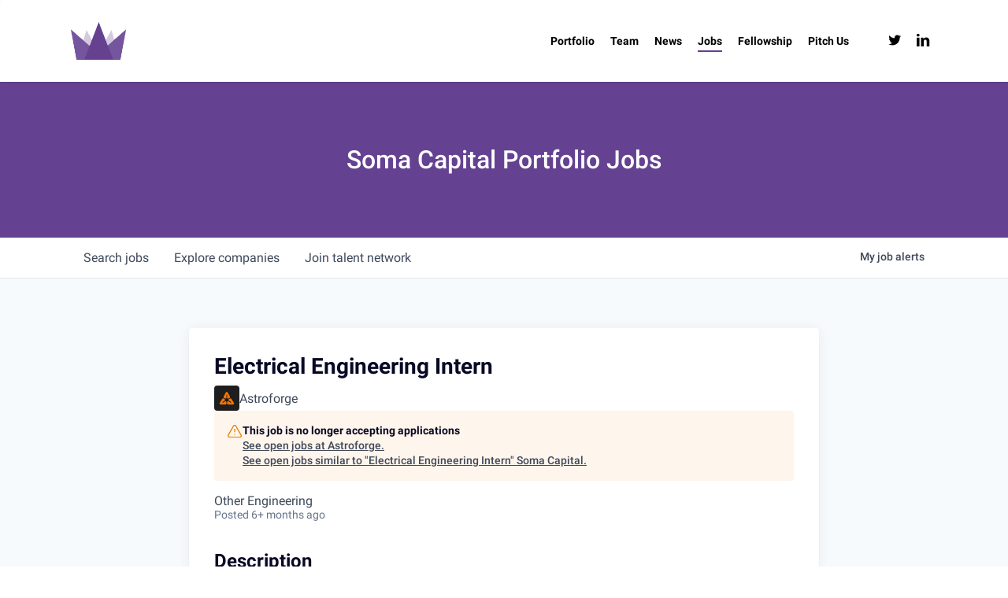

--- FILE ---
content_type: text/html; charset=utf-8
request_url: https://jobs.somacap.com/companies/astroforge/jobs/32430559-electrical-engineering-intern
body_size: 18699
content:
<!DOCTYPE html><html lang="en"><head><link rel="shortcut icon" href="https://cdn.filestackcontent.com/TZh5ueUlQp2RoR6oPrYb" data-next-head=""/><title data-next-head="">Electrical Engineering Intern @ Astroforge | Soma Capital Job Board</title><meta name="description" property="og:description" content="Search job openings across the Soma Capital network." data-next-head=""/><meta charSet="utf-8" data-next-head=""/><meta name="viewport" content="initial-scale=1.0, width=device-width" data-next-head=""/><link rel="apple-touch-icon" sizes="180x180" href="https://cdn.filestackcontent.com/TZh5ueUlQp2RoR6oPrYb" data-next-head=""/><link rel="icon" type="image/png" sizes="32x32" href="https://cdn.filestackcontent.com/TZh5ueUlQp2RoR6oPrYb" data-next-head=""/><link rel="icon" type="image/png" sizes="16x16" href="https://cdn.filestackcontent.com/TZh5ueUlQp2RoR6oPrYb" data-next-head=""/><link rel="shortcut icon" href="https://cdn.filestackcontent.com/TZh5ueUlQp2RoR6oPrYb" data-next-head=""/><meta name="url" property="og:url" content="https://jobs.somacap.com" data-next-head=""/><meta name="type" property="og:type" content="website" data-next-head=""/><meta name="title" property="og:title" content="Soma Capital Job Board" data-next-head=""/><meta name="image" property="og:image" content="http://cdn.filepicker.io/api/file/3SxZCAnQCmdu6sUtFPNQ" data-next-head=""/><meta name="secure_url" property="og:image:secure_url" content="https://cdn.filepicker.io/api/file/3SxZCAnQCmdu6sUtFPNQ" data-next-head=""/><meta name="twitter:card" content="summary_large_image" data-next-head=""/><meta name="twitter:image" content="https://cdn.filepicker.io/api/file/3SxZCAnQCmdu6sUtFPNQ" data-next-head=""/><meta name="twitter:title" content="Soma Capital Job Board" data-next-head=""/><meta name="twitter:description" content="Search job openings across the Soma Capital network." data-next-head=""/><meta name="google-site-verification" content="CQNnZQRH0dvJgCqWABp64ULhLI69C53ULhWdJemAW_w" data-next-head=""/><script>!function(){var analytics=window.analytics=window.analytics||[];if(!analytics.initialize)if(analytics.invoked)window.console&&console.error&&console.error("Segment snippet included twice.");else{analytics.invoked=!0;analytics.methods=["trackSubmit","trackClick","trackLink","trackForm","pageview","identify","reset","group","track","ready","alias","debug","page","once","off","on","addSourceMiddleware","addIntegrationMiddleware","setAnonymousId","addDestinationMiddleware"];analytics.factory=function(e){return function(){if(window.analytics.initialized)return window.analytics[e].apply(window.analytics,arguments);var i=Array.prototype.slice.call(arguments);i.unshift(e);analytics.push(i);return analytics}};for(var i=0;i<analytics.methods.length;i++){var key=analytics.methods[i];analytics[key]=analytics.factory(key)}analytics.load=function(key,i){var t=document.createElement("script");t.type="text/javascript";t.async=!0;t.src="https://an.getro.com/analytics.js/v1/" + key + "/analytics.min.js";var n=document.getElementsByTagName("script")[0];n.parentNode.insertBefore(t,n);analytics._loadOptions=i};analytics._writeKey="VKRqdgSBA3lFoZSlbeHbrzqQkLPBcP7W";;analytics.SNIPPET_VERSION="4.16.1";
analytics.load("VKRqdgSBA3lFoZSlbeHbrzqQkLPBcP7W");

}}();</script><link rel="stylesheet" href="https://cdn-customers.getro.com/somacap/style.react.css??v=e2e07cf66c16dd27219fe7ec4d3c7b7ec360d381"/><link rel="preload" href="https://cdn.getro.com/assets/_next/static/css/b1414ae24606c043.css" as="style"/><link rel="stylesheet" href="https://cdn.getro.com/assets/_next/static/css/b1414ae24606c043.css" data-n-g=""/><noscript data-n-css=""></noscript><script defer="" nomodule="" src="https://cdn.getro.com/assets/_next/static/chunks/polyfills-42372ed130431b0a.js"></script><script id="jquery" src="https://ajax.googleapis.com/ajax/libs/jquery/3.6.0/jquery.min.js" defer="" data-nscript="beforeInteractive"></script><script src="https://cdn.getro.com/assets/_next/static/chunks/webpack-13401e6578afde49.js" defer=""></script><script src="https://cdn.getro.com/assets/_next/static/chunks/framework-a008f048849dfc11.js" defer=""></script><script src="https://cdn.getro.com/assets/_next/static/chunks/main-20184c2c7bd0fe0a.js" defer=""></script><script src="https://cdn.getro.com/assets/_next/static/chunks/pages/_app-52002506ec936253.js" defer=""></script><script src="https://cdn.getro.com/assets/_next/static/chunks/a86620fd-3b4606652f1c2476.js" defer=""></script><script src="https://cdn.getro.com/assets/_next/static/chunks/8230-afd6e299f7a6ae33.js" defer=""></script><script src="https://cdn.getro.com/assets/_next/static/chunks/4000-0acb5a82151cbee6.js" defer=""></script><script src="https://cdn.getro.com/assets/_next/static/chunks/9091-5cd776e8ee5ad3a3.js" defer=""></script><script src="https://cdn.getro.com/assets/_next/static/chunks/1637-66b68fc38bc6d10a.js" defer=""></script><script src="https://cdn.getro.com/assets/_next/static/chunks/3676-4975c339fc5bc499.js" defer=""></script><script src="https://cdn.getro.com/assets/_next/static/chunks/9358-87cc633cf780c23e.js" defer=""></script><script src="https://cdn.getro.com/assets/_next/static/chunks/9117-6f216abbf55ba8cd.js" defer=""></script><script src="https://cdn.getro.com/assets/_next/static/chunks/1446-b10012f4e22f3c87.js" defer=""></script><script src="https://cdn.getro.com/assets/_next/static/chunks/5355-7de2c819d8cad6ea.js" defer=""></script><script src="https://cdn.getro.com/assets/_next/static/chunks/9582-518ab6ebe5bdae78.js" defer=""></script><script src="https://cdn.getro.com/assets/_next/static/chunks/pages/companies/%5BcompanySlug%5D/jobs/%5BjobSlug%5D-9a484f2bf7b6c05f.js" defer=""></script><script src="https://cdn.getro.com/assets/_next/static/sFy2epgoHzjC0mIw-ELqy/_buildManifest.js" defer=""></script><script src="https://cdn.getro.com/assets/_next/static/sFy2epgoHzjC0mIw-ELqy/_ssgManifest.js" defer=""></script><meta name="sentry-trace" content="30815d4b0eff31ab14a426558017b734-7ed0523febff8876-0"/><meta name="baggage" content="sentry-environment=production,sentry-release=556251c452b10cc7b7bb587e4f99dbd356cfc43f,sentry-public_key=99c84790fa184cf49c16c34cd7113f75,sentry-trace_id=30815d4b0eff31ab14a426558017b734,sentry-org_id=129958,sentry-sampled=false,sentry-sample_rand=0.2767612721837105,sentry-sample_rate=0.033"/><style data-styled="" data-styled-version="5.3.11">.gVRrUK{box-sizing:border-box;margin:0;min-width:0;font-family:-apple-system,BlinkMacSystemFont,'Segoe UI','Roboto','Oxygen','Ubuntu','Cantarell','Fira Sans','Droid Sans','Helvetica Neue','sans-serif';font-weight:400;font-style:normal;font-size:16px;color:#3F495A;}/*!sc*/
.fyPcag{box-sizing:border-box;margin:0;min-width:0;background-color:#F7FAFC;min-height:100vh;-webkit-flex-direction:column;-ms-flex-direction:column;flex-direction:column;-webkit-align-items:stretch;-webkit-box-align:stretch;-ms-flex-align:stretch;align-items:stretch;}/*!sc*/
.dKubqp{box-sizing:border-box;margin:0;min-width:0;}/*!sc*/
.elbZCm{box-sizing:border-box;margin:0;min-width:0;width:100%;}/*!sc*/
.dFKghv{box-sizing:border-box;margin:0;min-width:0;box-shadow:0 1px 0 0 #e5e5e5;-webkit-flex-direction:row;-ms-flex-direction:row;flex-direction:row;width:100%;background-color:#ffffff;}/*!sc*/
.byBMUo{box-sizing:border-box;margin:0;min-width:0;max-width:100%;width:100%;margin-left:auto;margin-right:auto;}/*!sc*/
@media screen and (min-width:40em){.byBMUo{width:100%;}}/*!sc*/
@media screen and (min-width:65em){.byBMUo{width:1100px;}}/*!sc*/
.bhqgWy{box-sizing:border-box;margin:0;min-width:0;color:#4900FF;position:relative;-webkit-text-decoration:none;text-decoration:none;-webkit-transition:all ease 0.3s;transition:all ease 0.3s;text-transform:capitalize;-webkit-order:0;-ms-flex-order:0;order:0;padding-left:8px;padding-right:8px;padding-top:16px;padding-bottom:16px;font-size:16px;color:#3F495A;display:-webkit-box;display:-webkit-flex;display:-ms-flexbox;display:flex;-webkit-align-items:baseline;-webkit-box-align:baseline;-ms-flex-align:baseline;align-items:baseline;}/*!sc*/
@media screen and (min-width:40em){.bhqgWy{text-transform:capitalize;}}/*!sc*/
@media screen and (min-width:65em){.bhqgWy{text-transform:unset;}}/*!sc*/
.bhqgWy span{display:none;}/*!sc*/
.bhqgWy::after{content:'';position:absolute;left:0;right:0;bottom:0;height:0.125rem;background-color:#4900FF;opacity:0;-webkit-transition:opacity 0.3s;transition:opacity 0.3s;}/*!sc*/
.bhqgWy:hover{color:#3F495A;}/*!sc*/
.bhqgWy:active{background-color:#F7FAFC;-webkit-transform:scale(.94);-ms-transform:scale(.94);transform:scale(.94);}/*!sc*/
.bhqgWy.active{font-weight:600;color:#090925;}/*!sc*/
.bhqgWy.active::after{opacity:1;}/*!sc*/
@media screen and (min-width:40em){.bhqgWy{padding-left:16px;padding-right:16px;}}/*!sc*/
.ekJmTQ{box-sizing:border-box;margin:0;min-width:0;display:none;}/*!sc*/
@media screen and (min-width:40em){.ekJmTQ{display:none;}}/*!sc*/
@media screen and (min-width:65em){.ekJmTQ{display:inline-block;}}/*!sc*/
.fWatEX{box-sizing:border-box;margin:0;min-width:0;color:#4900FF;position:relative;-webkit-text-decoration:none;text-decoration:none;-webkit-transition:all ease 0.3s;transition:all ease 0.3s;text-transform:capitalize;-webkit-order:1;-ms-flex-order:1;order:1;padding-left:8px;padding-right:8px;padding-top:16px;padding-bottom:16px;font-size:16px;color:#3F495A;display:-webkit-box;display:-webkit-flex;display:-ms-flexbox;display:flex;-webkit-align-items:baseline;-webkit-box-align:baseline;-ms-flex-align:baseline;align-items:baseline;}/*!sc*/
@media screen and (min-width:40em){.fWatEX{text-transform:capitalize;}}/*!sc*/
@media screen and (min-width:65em){.fWatEX{text-transform:unset;}}/*!sc*/
.fWatEX span{display:none;}/*!sc*/
.fWatEX::after{content:'';position:absolute;left:0;right:0;bottom:0;height:0.125rem;background-color:#4900FF;opacity:0;-webkit-transition:opacity 0.3s;transition:opacity 0.3s;}/*!sc*/
.fWatEX:hover{color:#3F495A;}/*!sc*/
.fWatEX:active{background-color:#F7FAFC;-webkit-transform:scale(.94);-ms-transform:scale(.94);transform:scale(.94);}/*!sc*/
.fWatEX.active{font-weight:600;color:#090925;}/*!sc*/
.fWatEX.active::after{opacity:1;}/*!sc*/
@media screen and (min-width:40em){.fWatEX{padding-left:16px;padding-right:16px;}}/*!sc*/
.eOYVLz{box-sizing:border-box;margin:0;min-width:0;color:#4900FF;position:relative;-webkit-text-decoration:none;text-decoration:none;-webkit-transition:all ease 0.3s;transition:all ease 0.3s;text-transform:unset;-webkit-order:2;-ms-flex-order:2;order:2;padding-left:8px;padding-right:8px;padding-top:16px;padding-bottom:16px;font-size:16px;color:#3F495A;display:-webkit-box;display:-webkit-flex;display:-ms-flexbox;display:flex;-webkit-align-items:center;-webkit-box-align:center;-ms-flex-align:center;align-items:center;}/*!sc*/
.eOYVLz span{display:none;}/*!sc*/
.eOYVLz::after{content:'';position:absolute;left:0;right:0;bottom:0;height:0.125rem;background-color:#4900FF;opacity:0;-webkit-transition:opacity 0.3s;transition:opacity 0.3s;}/*!sc*/
.eOYVLz:hover{color:#3F495A;}/*!sc*/
.eOYVLz:active{background-color:#F7FAFC;-webkit-transform:scale(.94);-ms-transform:scale(.94);transform:scale(.94);}/*!sc*/
.eOYVLz.active{font-weight:600;color:#090925;}/*!sc*/
.eOYVLz.active::after{opacity:1;}/*!sc*/
@media screen and (min-width:40em){.eOYVLz{padding-left:16px;padding-right:16px;}}/*!sc*/
.jQZwAb{box-sizing:border-box;margin:0;min-width:0;display:inline-block;}/*!sc*/
@media screen and (min-width:40em){.jQZwAb{display:inline-block;}}/*!sc*/
@media screen and (min-width:65em){.jQZwAb{display:none;}}/*!sc*/
.ioCEHO{box-sizing:border-box;margin:0;min-width:0;margin-left:auto;margin-right:16px;text-align:left;-webkit-flex-direction:column;-ms-flex-direction:column;flex-direction:column;-webkit-order:9999;-ms-flex-order:9999;order:9999;}/*!sc*/
@media screen and (min-width:40em){.ioCEHO{margin-right:16px;}}/*!sc*/
@media screen and (min-width:65em){.ioCEHO{margin-right:0;}}/*!sc*/
.iJaGyT{box-sizing:border-box;margin:0;min-width:0;position:relative;cursor:pointer;-webkit-transition:all ease 0.3s;transition:all ease 0.3s;border-radius:4px;font-size:16px;font-weight:500;display:-webkit-box;display:-webkit-flex;display:-ms-flexbox;display:flex;-webkit-tap-highlight-color:transparent;-webkit-align-items:center;-webkit-box-align:center;-ms-flex-align:center;align-items:center;font-family:-apple-system,BlinkMacSystemFont,'Segoe UI','Roboto','Oxygen','Ubuntu','Cantarell','Fira Sans','Droid Sans','Helvetica Neue','sans-serif';color:#3F495A;background-color:#FFFFFF;border-style:solid;border-color:#A3B1C2;border-width:1px;border:none;border-color:transparent;width:small;height:small;margin-top:8px;padding:8px 16px;padding-right:0;-webkit-align-self:center;-ms-flex-item-align:center;align-self:center;font-size:14px;}/*!sc*/
.iJaGyT:active{-webkit-transform:scale(.94);-ms-transform:scale(.94);transform:scale(.94);box-shadow:inset 0px 1.875px 1.875px rgba(0,0,0,0.12);}/*!sc*/
.iJaGyT:disabled{color:#A3B1C2;}/*!sc*/
.iJaGyT:hover{background-color:#F7FAFC;}/*!sc*/
.iJaGyT [role="progressbar"] > div > div{border-color:rgba(63,73,90,0.2);border-top-color:#090925;}/*!sc*/
@media screen and (min-width:40em){.iJaGyT{border-color:#A3B1C2;}}/*!sc*/
@media screen and (min-width:40em){.iJaGyT{padding-right:16px;}}/*!sc*/
.jUfIjB{box-sizing:border-box;margin:0;min-width:0;display:none;}/*!sc*/
@media screen and (min-width:40em){.jUfIjB{display:block;}}/*!sc*/
.iqghoL{box-sizing:border-box;margin:0;min-width:0;margin-left:auto !important;margin-right:auto !important;box-sizing:border-box;max-width:100%;position:static;z-index:1;margin-left:auto;margin-right:auto;width:100%;padding-top:0;padding-left:16px;padding-right:16px;padding-bottom:64px;}/*!sc*/
@media screen and (min-width:40em){.iqghoL{width:100%;}}/*!sc*/
@media screen and (min-width:65em){.iqghoL{width:1132px;}}/*!sc*/
.ebGWQq{box-sizing:border-box;margin:0;min-width:0;-webkit-box-pack:justify;-webkit-justify-content:space-between;-ms-flex-pack:justify;justify-content:space-between;margin-bottom:24px;-webkit-flex-direction:column;-ms-flex-direction:column;flex-direction:column;width:100%;}/*!sc*/
@media screen and (min-width:40em){.ebGWQq{-webkit-flex-direction:row;-ms-flex-direction:row;flex-direction:row;}}/*!sc*/
@media screen and (min-width:65em){.ebGWQq{-webkit-flex-direction:row;-ms-flex-direction:row;flex-direction:row;}}/*!sc*/
.dsHaKT{box-sizing:border-box;margin:0;min-width:0;gap:24px;-webkit-flex-direction:column;-ms-flex-direction:column;flex-direction:column;width:100%;}/*!sc*/
.iaKmHE{box-sizing:border-box;margin:0;min-width:0;font-size:28px;margin-bottom:8px;color:#090925;}/*!sc*/
.iKYCNv{box-sizing:border-box;margin:0;min-width:0;-webkit-column-gap:8px;column-gap:8px;cursor:pointer;-webkit-align-items:center;-webkit-box-align:center;-ms-flex-align:center;align-items:center;}/*!sc*/
.iKYCNv color{main:#3F495A;dark:#090925;subtle:#67738B;placeholder:#8797AB;link:#3F495A;link-accent:#4900FF;error:#D90218;}/*!sc*/
.hRzXmX{box-sizing:border-box;margin:0;min-width:0;width:32px;}/*!sc*/
.ijjZxr{box-sizing:border-box;margin:0;min-width:0;margin-bottom:16px;}/*!sc*/
.kGAAEy{box-sizing:border-box;margin:0;min-width:0;-webkit-flex-direction:column;-ms-flex-direction:column;flex-direction:column;gap:8px;}/*!sc*/
.dkjSzf{box-sizing:border-box;margin:0;min-width:0;font-weight:600;font-size:14px;color:#090925;}/*!sc*/
.eRlSKr{box-sizing:border-box;margin:0;min-width:0;color:#3F495A!important;font-weight:500;}/*!sc*/
.lhPfhV{box-sizing:border-box;margin:0;min-width:0;-webkit-column-gap:8px;column-gap:8px;-webkit-box-pack:justify;-webkit-justify-content:space-between;-ms-flex-pack:justify;justify-content:space-between;}/*!sc*/
.hQNFTd{box-sizing:border-box;margin:0;min-width:0;row-gap:8px;-webkit-flex-direction:column;-ms-flex-direction:column;flex-direction:column;}/*!sc*/
.fLzXDu{box-sizing:border-box;margin:0;min-width:0;font-size:14px;color:#67738B;}/*!sc*/
.crBMPy{box-sizing:border-box;margin:0;min-width:0;margin-top:40px;}/*!sc*/
.crBMPy li:not(:last-child){margin-bottom:8px;}/*!sc*/
.crBMPy p,.crBMPy span,.crBMPy div,.crBMPy li,.crBMPy ol,.crBMPy ul{color:#3F495A;font-size:16px!important;line-height:140%!important;margin:0 auto 16px;}/*!sc*/
.crBMPy h1,.crBMPy h2,.crBMPy h3,.crBMPy h4,.crBMPy h5,.crBMPy h6{color:#090925;}/*!sc*/
.crBMPy h4,.crBMPy h5,.crBMPy h6{font-size:16px;margin:0 auto 16px;}/*!sc*/
.crBMPy h1:not(:first-child){font-size:24px;margin:48px auto 16px;}/*!sc*/
.crBMPy h2:not(:first-child){font-size:20px;margin:32px auto 16px;}/*!sc*/
.crBMPy h3:not(:first-child){font-size:18px;margin:24px auto 16px;}/*!sc*/
.crBMPy ul{padding:0 0 0 32px;}/*!sc*/
.crBMPy a{color:#3F495A !important;}/*!sc*/
.iIGtVd{box-sizing:border-box;margin:0;min-width:0;max-width:600px;margin:0 auto;}/*!sc*/
.friAmK{box-sizing:border-box;margin:0;min-width:0;padding-bottom:40px;margin-top:40px;}/*!sc*/
.bOyPTM{box-sizing:border-box;margin:0;min-width:0;gap:40px;margin-top:40px;-webkit-align-items:center;-webkit-box-align:center;-ms-flex-align:center;align-items:center;-webkit-box-pack:justify;-webkit-justify-content:space-between;-ms-flex-pack:justify;justify-content:space-between;-webkit-flex-direction:column;-ms-flex-direction:column;flex-direction:column;}/*!sc*/
@media screen and (min-width:40em){.bOyPTM{-webkit-flex-direction:row;-ms-flex-direction:row;flex-direction:row;}}/*!sc*/
.kkTXM{box-sizing:border-box;margin:0;min-width:0;-webkit-text-decoration-line:underline;text-decoration-line:underline;cursor:pointer;display:block;text-align:center;color:#3F495A !important;font-size:14px;line-height:22px;}/*!sc*/
.fIUOoG{box-sizing:border-box;margin:0;min-width:0;justify-self:flex-end;margin-top:auto;-webkit-flex-direction:row;-ms-flex-direction:row;flex-direction:row;width:100%;background-color:transparent;padding-top:32px;padding-bottom:32px;}/*!sc*/
.Jizzq{box-sizing:border-box;margin:0;min-width:0;width:100%;margin-left:auto;margin-right:auto;-webkit-flex-direction:column;-ms-flex-direction:column;flex-direction:column;text-align:center;}/*!sc*/
@media screen and (min-width:40em){.Jizzq{width:1100px;}}/*!sc*/
.fONCsf{box-sizing:border-box;margin:0;min-width:0;color:#4900FF;-webkit-align-self:center;-ms-flex-item-align:center;align-self:center;margin-bottom:16px;color:#090925;width:120px;}/*!sc*/
.bfORaf{box-sizing:border-box;margin:0;min-width:0;color:currentColor;width:100%;height:auto;}/*!sc*/
.gkPOSa{box-sizing:border-box;margin:0;min-width:0;-webkit-flex-direction:row;-ms-flex-direction:row;flex-direction:row;-webkit-box-pack:center;-webkit-justify-content:center;-ms-flex-pack:center;justify-content:center;-webkit-flex-wrap:wrap;-ms-flex-wrap:wrap;flex-wrap:wrap;}/*!sc*/
.hDtUlk{box-sizing:border-box;margin:0;min-width:0;-webkit-appearance:none;-moz-appearance:none;appearance:none;display:inline-block;text-align:center;line-height:inherit;-webkit-text-decoration:none;text-decoration:none;font-size:inherit;padding-left:16px;padding-right:16px;padding-top:8px;padding-bottom:8px;color:#ffffff;background-color:#4900FF;border:none;border-radius:4px;padding-left:8px;padding-right:8px;font-size:16px;position:relative;z-index:2;cursor:pointer;-webkit-transition:all ease 0.3s;transition:all ease 0.3s;border-radius:4px;font-weight:500;display:-webkit-box;display:-webkit-flex;display:-ms-flexbox;display:flex;-webkit-tap-highlight-color:transparent;-webkit-align-items:center;-webkit-box-align:center;-ms-flex-align:center;align-items:center;font-family:-apple-system,BlinkMacSystemFont,'Segoe UI','Roboto','Oxygen','Ubuntu','Cantarell','Fira Sans','Droid Sans','Helvetica Neue','sans-serif';color:#3F495A;background-color:transparent;border-style:solid;border-color:#A3B1C2;border-width:1px;border:none;-webkit-box-pack:unset;-webkit-justify-content:unset;-ms-flex-pack:unset;justify-content:unset;-webkit-text-decoration:none;text-decoration:none;white-space:nowrap;margin-right:16px;padding:0;color:#67738B;padding-top:4px;padding-bottom:4px;font-size:12px;}/*!sc*/
.hDtUlk:active{-webkit-transform:scale(.94);-ms-transform:scale(.94);transform:scale(.94);box-shadow:inset 0px 1.875px 1.875px rgba(0,0,0,0.12);}/*!sc*/
.hDtUlk:disabled{color:#A3B1C2;}/*!sc*/
.hDtUlk:hover{-webkit-text-decoration:underline;text-decoration:underline;}/*!sc*/
.hDtUlk [role="progressbar"] > div > div{border-color:rgba(63,73,90,0.2);border-top-color:#090925;}/*!sc*/
data-styled.g1[id="sc-aXZVg"]{content:"gVRrUK,fyPcag,dKubqp,elbZCm,dFKghv,byBMUo,bhqgWy,ekJmTQ,fWatEX,eOYVLz,jQZwAb,ioCEHO,iJaGyT,jUfIjB,iqghoL,ebGWQq,dsHaKT,iaKmHE,iKYCNv,hRzXmX,ijjZxr,kGAAEy,dkjSzf,eRlSKr,lhPfhV,hQNFTd,fLzXDu,crBMPy,iIGtVd,friAmK,bOyPTM,kkTXM,fIUOoG,Jizzq,fONCsf,bfORaf,gkPOSa,hDtUlk,"}/*!sc*/
.fteAEG{display:-webkit-box;display:-webkit-flex;display:-ms-flexbox;display:flex;}/*!sc*/
data-styled.g2[id="sc-gEvEer"]{content:"fteAEG,"}/*!sc*/
.flWBVF{box-sizing:border-box;margin:0;min-width:0;container-type:inline-size;container-name:hero;}/*!sc*/
.cwKrFy{box-sizing:border-box;margin:0;min-width:0;position:relative;background-size:cover;background-position:center center;text-align:center;padding-top:32px;padding-bottom:32px;color:#ffffff;}/*!sc*/
@media (min-width:480px){.cwKrFy{padding:calc(10 * 0.5rem) 0;}}/*!sc*/
.cwKrFy::before{content:'';position:absolute;left:0;right:0;top:0;bottom:0;background-color:#654291;z-index:2;}/*!sc*/
.cmDbPT{box-sizing:border-box;margin:0;min-width:0;margin-left:auto !important;margin-right:auto !important;box-sizing:border-box;max-width:100%;position:relative;z-index:3;margin-left:auto;margin-right:auto;width:100%;padding-top:0;padding-left:16px;padding-right:16px;}/*!sc*/
@media screen and (min-width:40em){.cmDbPT{width:100%;}}/*!sc*/
@media screen and (min-width:65em){.cmDbPT{width:1132px;}}/*!sc*/
.bsENgY{box-sizing:border-box;margin:0;min-width:0;max-width:900px;position:relative;text-align:center;font-size:18px;font-weight:500;font-family:inherit;margin-left:auto;margin-right:auto;margin-top:0;margin-bottom:0;color:inherit;}/*!sc*/
@media screen and (min-width:40em){.bsENgY{font-size:32px;}}/*!sc*/
.eBWkFz{box-sizing:border-box;margin:0;min-width:0;padding:32px;box-shadow:0px 1px 2px 0px rgba(27,36,50,0.04),0px 1px 16px 0px rgba(27,36,50,0.06);border-radius:4px;background-color:#FFFFFF;margin-left:auto;margin-right:auto;width:100%;-webkit-flex-direction:column;-ms-flex-direction:column;flex-direction:column;padding-left:16px;padding-right:16px;margin-top:64px;max-width:800px;margin-left:auto;margin-right:auto;}/*!sc*/
@media screen and (min-width:40em){.eBWkFz{padding-left:32px;padding-right:32px;}}/*!sc*/
.jBogQf{box-sizing:border-box;margin:0;min-width:0;position:relative;width:100%;-webkit-align-items:start;-webkit-box-align:start;-ms-flex-align:start;align-items:start;}/*!sc*/
.ddKpAl{box-sizing:border-box;margin:0;min-width:0;-webkit-flex:1 1;-ms-flex:1 1;flex:1 1;}/*!sc*/
.VWXkL{box-sizing:border-box;margin:0;min-width:0;position:relative;font-weight:500;color:#3F495A;height:100%;width:100%;border-radius:4px;}/*!sc*/
.cVYRew{box-sizing:border-box;margin:0;min-width:0;max-width:100%;height:auto;border-radius:4px;overflow:hidden;object-fit:contain;width:100%;height:100%;}/*!sc*/
.hPknKP{box-sizing:border-box;margin:0;min-width:0;background-color:#FEF5EC;text-align:left;-webkit-align-items:flex-start;-webkit-box-align:flex-start;-ms-flex-align:flex-start;align-items:flex-start;-webkit-flex:0 0 auto;-ms-flex:0 0 auto;flex:0 0 auto;padding:16px;border-radius:4px;line-height:1.4;gap:16px;}/*!sc*/
.jDfdPi{box-sizing:border-box;margin:0;min-width:0;height:20px;width:20px;}/*!sc*/
.kgAlEH{box-sizing:border-box;margin:0;min-width:0;color:#DE7B02;-webkit-align-items:center;-webkit-box-align:center;-ms-flex-align:center;align-items:center;-webkit-flex:0 0 auto;-ms-flex:0 0 auto;flex:0 0 auto;}/*!sc*/
.cYMjnh{box-sizing:border-box;margin:0;min-width:0;font-weight:500;font-size:14px;color:#3F495A;}/*!sc*/
.exMvxQ{box-sizing:border-box;margin:0;min-width:0;-webkit-text-decoration:none;text-decoration:none;color:currentColor;width:100%;height:auto;}/*!sc*/
data-styled.g3[id="sc-eqUAAy"]{content:"flWBVF,cwKrFy,cmDbPT,bsENgY,eBWkFz,jBogQf,ddKpAl,VWXkL,cVYRew,hPknKP,jDfdPi,kgAlEH,cYMjnh,exMvxQ,"}/*!sc*/
.gQycbC{display:-webkit-box;display:-webkit-flex;display:-ms-flexbox;display:flex;}/*!sc*/
data-styled.g4[id="sc-fqkvVR"]{content:"gQycbC,"}/*!sc*/
</style></head><body id="main-wrapper" class="custom-design-somacap"><div id="root"></div><div id="__next"><div class="sc-aXZVg gVRrUK"><div class="" style="position:fixed;top:0;left:0;height:2px;background:transparent;z-index:99999999999;width:100%"><div class="" style="height:100%;background:#4900FF;transition:all 500ms ease;width:0%"><div style="box-shadow:0 0 10px #4900FF, 0 0 10px #4900FF;width:5%;opacity:1;position:absolute;height:100%;transition:all 500ms ease;transform:rotate(3deg) translate(0px, -4px);left:-10rem"></div></div></div><div id="wlc-main" class="sc-aXZVg sc-gEvEer fyPcag fteAEG network-container"><div data-testid="custom-header" id="somacap-custom-header" class="sc-aXZVg dKubqp somacap-custom-part">
<div
  class="cd-wrapper home page-template-default page page-id-546 ascend wpb-js-composer js-comp-ver-6.9.1 vc_responsive mobile"
  data-footer-reveal="false"
  data-footer-reveal-shadow="none"
  data-header-format="default"
  data-body-border="off"
  data-boxed-style=""
  data-header-breakpoint="1000"
  data-dropdown-style="minimal"
  data-cae="easeOutCubic"
  data-cad="850"
  data-megamenu-width="contained"
  data-aie="zoom-out"
  data-ls="magnific"
  data-apte="standard"
  data-hhun="0"
  data-fancy-form-rcs="1"
  data-form-style="minimal"
  data-form-submit="regular"
  data-is="minimal"
  data-button-style="default"
  data-user-account-button="false"
  data-flex-cols="true"
  data-col-gap="default"
  data-header-inherit-rc="false"
  data-header-search="false"
  data-animated-anchors="true"
  data-ajax-transitions="false"
  data-full-width-header="false"
  data-slide-out-widget-area="true"
  data-slide-out-widget-area-style="slide-out-from-right-hover"
  data-user-set-ocm="off"
  data-loading-animation="none"
  data-bg-header="true"
  data-responsive="1"
  data-ext-responsive="true"
  data-ext-padding="90"
  data-header-resize="0"
  data-header-color="custom"
  data-transparent-header="false"
  data-cart="false"
  data-remove-m-parallax=""
  data-remove-m-video-bgs=""
  data-m-animate="0"
  data-force-header-trans-color="light"
  data-smooth-scrolling="0"
  data-permanent-transparent="false"
  style="--scroll-bar-w: 13px"
>
  <div id="header-space" data-header-mobile-fixed="1"></div>
  <div
    id="header-outer"
    data-has-menu="true"
    data-has-buttons="no"
    data-header-button_style="default"
    data-using-pr-menu="false"
    data-mobile-fixed="1"
    data-ptnm="false"
    data-lhe="animated_underline"
    data-user-set-bg="#ffffff"
    data-format="default"
    data-permanent-transparent="false"
    data-megamenu-rt="0"
    data-remove-fixed="0"
    data-header-resize="0"
    data-cart="false"
    data-transparency-option="0"
    data-box-shadow="small"
    data-shrink-num="6"
    data-using-secondary="0"
    data-using-logo="1"
    data-logo-height="48"
    data-m-logo-height="24"
    data-padding="28"
    data-full-width="false"
    data-condense="false"
  >
    <header id="top">
      <div class="container">
        <div class="row">
          <div class="col span_3">
            <a
              id="logo"
              href="https://somacap.com"
              data-supplied-ml-starting-dark="false"
              data-supplied-ml-starting="false"
              data-supplied-ml="false"
            >
              <img
                class="stnd skip-lazy default-logo dark-version"
                width="1063"
                height="725"
                alt="Soma Capital"
                src="https://cdn-customers.getro.com/somacap/images/soma.png"
                srcset="
                  https://cdn-customers.getro.com/somacap/images/soma.png 1x,
                  https://cdn-customers.getro.com/somacap/images/soma.png 2x
                "
              />
            </a>
          </div>

          <div class="col span_9 col_last">
            <div class="nectar-mobile-only mobile-header">
              <div class="inner"></div>
            </div>
            <div
              id="ButtonMenu"
              class="slide-out-widget-area-toggle mobile-icon slide-out-from-right-hover small"
              data-custom-color="false"
              data-icon-animation="simple-transform"
            >
              <div>
                <a
                  href="https://somacap.com/#sidewidgetarea"
                  aria-label="Navigation Menu"
                  aria-expanded="false"
                  class="closed"
                >
                  <span class="screen-reader-text">Menu</span
                  ><span aria-hidden="true">
                    <i class="lines-button x2"> <i class="lines"></i> </i>
                  </span>
                </a>
              </div>
            </div>

            <nav style="">
              <ul class="sf-menu sf-js-enabled sf-arrows">
                <li
                  id="menu-item-7568"
                  class="menu-item menu-item-type-post_type menu-item-object-page nectar-regular-menu-item menu-item-7568"
                >
                  <a href="https://somacap.com/" aria-current="page"
                    ><span class="menu-title-text">Portfolio</span></a
                  >
                </li>
                <li
                  id="menu-item-7567"
                  class="menu-item menu-item-type-post_type menu-item-object-page nectar-regular-menu-item menu-item-7567"
                >
                  <a href="https://somacap.com/team/"
                    ><span class="menu-title-text">Team</span></a
                  >
                </li>
                <li
                  id="menu-item-7566"
                  class="menu-item menu-item-type-post_type menu-item-object-page nectar-regular-menu-item menu-item-7566"
                >
                  <a href="https://somacap.com/news/"
                    ><span class="menu-title-text">News</span></a
                  >
                </li>
                <li
                  id="menu-item-7564"
                  class="menu-item menu-item-type-post_type menu-item-object-page menu-item-home current-menu-item page_item page-item-506 current_page_item nectar-regular-menu-item menu-item-7564"
                >
                  <a
                    rel="noopener"
                    href="https://jobs.somacap.com/"
                    aria-label="Jobs (opens in a new tab)"
                    ><span class="menu-title-text">Jobs</span></a
                  >
                </li>
                <li
                  id="menu-item-7565"
                  class="menu-item menu-item-type-post_type menu-item-object-page nectar-regular-menu-item menu-item-7565"
                >
                  <a
                    target="_blank"
                    rel="noopener"
                    href="https://somafellows.com/"
                    aria-label="Fellowship (opens in a new tab)"
                    ><span class="menu-title-text">Fellowship</span></a
                  >
                </li>
                <li
                  id="menu-item-7732"
                  class="menu-item menu-item-type-custom menu-item-object-custom nectar-regular-menu-item menu-item-7732"
                >
                  <a href="https://airtable.com/shrTYxt9W5bqYE08T"
                    ><span class="menu-title-text">Pitch Us</span></a
                  >
                </li>
                <li id="social-in-menu" class="button_social_group">
                  <a
                    target="_blank"
                    rel="noopener"
                    href="https://twitter.com/soma_capital"
                    ><span class="screen-reader-text">twitter</span
                    ><i class="fa fa-twitter" aria-hidden="true"></i> </a
                  ><a
                    target="_blank"
                    rel="noopener"
                    href="https://www.linkedin.com/company/soma-capital/mycompany/"
                    ><span class="screen-reader-text">linkedin</span
                    ><i class="fa fa-linkedin" aria-hidden="true"></i>
                  </a>
                </li>
              </ul>
              <ul class="buttons sf-menu" data-user-set-ocm="off"></ul>
            </nav>
          </div>
        </div>
      </div>
    </header>
  </div>

  <div id="search-outer" class="nectar">
    <div id="search">
      <div class="container">
        <div id="search-box">
          <div class="inner-wrap">
            <div class="col span_12">
              <form role="search" action="https://somacap.com/" method="GET">
                <input
                  type="text"
                  name="s"
                  id="s"
                  value="Start Typing..."
                  aria-label="Search"
                  data-placeholder="Start Typing..."
                />
              </form>
            </div>
          </div>
        </div>
        <div id="close">
          <a href="#"
            ><span class="screen-reader-text">Close Search</span>
            <span class="icon-salient-x" aria-hidden="true"></span>
          </a>
        </div>
      </div>
    </div>
  </div>
  <div id="ajax-content-wrap">
    <div
      id="page-header-wrap"
      data-animate-in-effect="zoom-out"
      data-midnight="light"
      class=""
      style="height: 1px"
    >
      <div
        id="page-header-bg"
        class="loaded"
        data-padding-amt="low"
        data-animate-in-effect="zoom-out"
        data-midnight="light"
        data-text-effect="none"
        data-bg-pos="center"
        data-alignment="left"
        data-alignment-v="middle"
        data-parallax="0"
        data-height="1"
        style="background-color: #ffffff; height: 1px"
      >
        <div
          class="page-header-overlay-color"
          data-overlay-opacity="default"
          style="background-color: #ffffff"
        ></div>

        <div class="container">
          <div class="row">
            <div class="col span_6 empty-title">
              <div class="inner-wrap">
                <span class="subheader"></span>
              </div>
            </div>
          </div>
        </div>
      </div>
    </div>

    <div
      id="slide-out-widget-area-bg"
      class="slide-out-from-right-hover dark"
    ></div>

    <div
      id="slide-out-widget-area"
      class="slide-out-from-right-hover"
      data-dropdown-func="separate-dropdown-parent-link"
      data-back-txt="Back"
      style=""
    >
      <div
        class="inner"
        data-prepend-menu-mobile="false"
        style="height: 80%;"
      >
        <a class="slide_out_area_close" href="https://somacap.com/"
          ><span class="screen-reader-text">Close Menu</span>
          <span class="icon-salient-x icon-default-style"></span>
        </a>

        <div
          class="off-canvas-menu-container mobile-only"
          role="navigation"
          style=""
        >
          <ul class="menu">
            <li
              class="menu-item menu-item-type-post_type menu-item-object-page menu-item-7568"
            >
              <a href="https://somacap.com/" aria-current="page">Portfolio</a>
            </li>
            <li
              class="menu-item menu-item-type-post_type menu-item-object-page menu-item-7567"
            >
              <a href="https://somacap.com/team/">Team</a>
            </li>
            <li
              class="menu-item menu-item-type-post_type menu-item-object-page menu-item-7566"
            >
              <a href="https://somacap.com/news/">News</a>
            </li>
            <li
              class="menu-item menu-item-type-post_type menu-item-object-page menu-item-home current-menu-item page_item page-item-546 current_page_item menu-item-7564"
            >
              <a
                rel="noopener"
                href="https://jobs.somacap.com/"
                aria-label="Jobs (opens in a new tab)"
                >Jobs</a
              >
            </li>
            <li
              class="menu-item menu-item-type-post_type menu-item-object-pag e menu-item-7565"
            >
              <a
                target="_blank"
                rel="noopener"
                href="https://somafellows.com/"
                aria-label="Fellowship (opens in a new tab)"
                >Fellowship</a
              >
            </li>
            <li
              class="menu-item menu-item-type-custom menu-item-object-custom menu-item-7732"
            >
              <a href="https://airtable.com/shrTYxt9W5bqYE08T">Pitch Us</a>
            </li>
          </ul>

          <ul class="menu secondary-header-items"></ul>
        </div>
      </div>

      <div class="bottom-meta-wrap">
        <ul class="off-canvas-social-links mobile-only">
          <li>
            <a
              target="_blank"
              rel="noopener"
              href="https://twitter.com/soma_capital"
              ><span class="screen-reader-text">twitter</span
              ><i class="fa fa-twitter" aria-hidden="true"></i>
            </a>
          </li>
          <li>
            <a
              target="_blank"
              rel="noopener"
              href="https://www.linkedin.com/company/soma-capital/mycompany/"
              ><span class="screen-reader-text">linkedin</span
              ><i class="fa fa-linkedin" aria-hidden="true"></i>
            </a>
          </li>
        </ul>
      </div>
    </div>
    <div
      class="slide-out-widget-area-toggle slide-out-hover-icon-effect small"
      data-icon-animation="simple-transform"
      style="top: 14px; right: 19px"
    >
      <div>
        <a href="https://somacap.com/#sidewidgetarea" class="closed">
          <span>
            <i class="lines-button x2 no-delay"> <i class="lines"></i> </i>
          </span>
        </a>
      </div>
    </div>
  </div>
</div>


</div><div width="1" class="sc-aXZVg elbZCm"><div class="sc-eqUAAy flWBVF job-board-hero"><div data-testid="default-hero" color="white" class="sc-eqUAAy cwKrFy network-hero"><div width="1,1,1132px" class="sc-eqUAAy cmDbPT container custom-design-somacap" data-testid="container"><h2 class="sc-eqUAAy bsENgY job-tagline" data-testid="tagline" font-size="3,32px" font-weight="medium" font-family="inherit" color="inherit">Soma Capital Portfolio Jobs</h2></div></div></div><div id="content"><div data-testid="navbar" width="1" class="sc-aXZVg sc-gEvEer dFKghv fteAEG"><div width="1,1,1100px" class="sc-aXZVg sc-gEvEer byBMUo fteAEG"><a href="/jobs" class="sc-aXZVg bhqgWy theme_only " font-size="2" color="text.main" display="flex"><div display="none,none,inline-block" class="sc-aXZVg ekJmTQ">Search </div>jobs</a><a href="/companies" class="sc-aXZVg fWatEX theme_only " font-size="2" color="text.main" display="flex"><div display="none,none,inline-block" class="sc-aXZVg ekJmTQ">Explore </div>companies</a><a href="/talent-network" class="sc-aXZVg eOYVLz theme_only " font-size="2" color="text.main" display="flex"><div display="none,none,inline-block" class="sc-aXZVg ekJmTQ">Join talent network</div><div display="inline-block,inline-block,none" class="sc-aXZVg jQZwAb">Talent</div></a><div order="9999" class="sc-aXZVg sc-gEvEer ioCEHO fteAEG"><div class="sc-aXZVg sc-gEvEer iJaGyT fteAEG theme_only" data-testid="my-job-alerts-button" font-size="14px">My <span class="sc-aXZVg jUfIjB">job </span>alerts</div></div></div></div><div width="1,1,1132px" data-testid="container" class="sc-aXZVg iqghoL"><div width="100%" data-testid="edit-box" class="sc-eqUAAy eBWkFz"><div data-testid="content" width="1" class="sc-eqUAAy sc-fqkvVR jBogQf gQycbC"><div class="sc-eqUAAy ddKpAl"><div width="100%" class="sc-aXZVg sc-gEvEer ebGWQq fteAEG"><div width="100%" class="sc-aXZVg sc-gEvEer dsHaKT fteAEG"><div width="100%" class="sc-aXZVg elbZCm"><h2 font-size="28px" color="text.dark" class="sc-aXZVg iaKmHE">Electrical Engineering Intern</h2><div color="text" class="sc-aXZVg sc-gEvEer iKYCNv fteAEG"><div width="32" class="sc-aXZVg hRzXmX"><div data-testid="profile-picture" class="sc-eqUAAy sc-fqkvVR VWXkL gQycbC"><img data-testid="image" src="https://cdn.getro.com/companies/3451abd5-9870-58d5-a7e0-4f756e924749-1758913549" alt="Astroforge" class="sc-eqUAAy cVYRew"/></div></div><p class="sc-aXZVg dKubqp">Astroforge</p></div></div><div class="sc-aXZVg ijjZxr"><div class="sc-eqUAAy sc-fqkvVR hPknKP gQycbC"><div color="warning" class="sc-eqUAAy sc-fqkvVR kgAlEH gQycbC"><svg xmlns="http://www.w3.org/2000/svg" width="20px" height="20px" viewBox="0 0 24 24" fill="none" stroke="currentColor" stroke-width="1.5" stroke-linecap="round" stroke-linejoin="round" class="sc-eqUAAy jDfdPi sc-eqUAAy jDfdPi" aria-hidden="true" data-testid="icon-warning"><path d="m21.73 18-8-14a2 2 0 0 0-3.48 0l-8 14A2 2 0 0 0 4 21h16a2 2 0 0 0 1.73-3Z"></path><line x1="12" x2="12" y1="9" y2="13"></line><line x1="12" x2="12.01" y1="17" y2="17"></line></svg></div><div color="text.main" class="sc-eqUAAy cYMjnh"><div class="sc-aXZVg sc-gEvEer kGAAEy fteAEG"><P font-weight="600" font-size="14px" color="text.dark" class="sc-aXZVg dkjSzf">This job is no longer accepting applications</P><a href="/companies/astroforge-2#content" class="sc-aXZVg eRlSKr">See open jobs at <!-- -->Astroforge<!-- -->.</a><a href="/jobs?q=Electrical%20Engineering%20Intern" class="sc-aXZVg eRlSKr">See open jobs similar to &quot;<!-- -->Electrical Engineering Intern<!-- -->&quot; <!-- -->Soma Capital<!-- -->.</a></div></div></div></div><div class="sc-aXZVg sc-gEvEer lhPfhV fteAEG"><div class="sc-aXZVg sc-gEvEer hQNFTd fteAEG"><div class="sc-aXZVg dKubqp">Other Engineering<!-- --> <!-- --> </div><div font-size="14px" color="text.subtle" class="sc-aXZVg fLzXDu">Posted<!-- --> <!-- -->6+ months ago</div></div></div></div></div><div class="sc-aXZVg crBMPy"><div data-testid="careerPage"><h2>Description</h2>  <div> <p><strong>About the Company</strong></p> <p>At AstroForge, our mission is to make space resources accessible on Earth. We mine asteroids to extract valuable minerals in space at a lower cost and smaller carbon footprint than current terrestrial mining methods. By joining the team at AF you’ll have the opportunity to work side by side with our amazing engineer and science teams. This position will provide you with valuable skills, experience, and mentorship necessary to become a leading professional in your field. We offer a unique opportunity to join an exciting team looking to expand humanity’s capabilities in space. </p> <p>‍</p> <p><strong>Job Description</strong></p> <p>Work under the supervision of our hardware engineering team to assist the development, design, and testing of hardware components for computer and electrical systems. </p> <p>‍</p> <p><strong>Basic Qualifications</strong></p> <ul role="list"> <li>18 years or older</li> <li>Proof of US Citizenship or Permanent Residency</li> <li>Enrollment in an accredited college or university, with a GPA of 3.0 or higher</li> <li>Must not be otherwise employed for the duration of the internship</li> </ul> <p>‍</p> <p><strong>Required Skills &amp; Qualifications</strong></p> <ul role="list"> <li>Electrical Engineering, Computer Engineering, or a Related major</li> <li>Some software knowledge such as Python, scripting etc.</li> <li>Willingness to learn Altium Design (Schematic and Layout) + EE Spice simulation tools (LTSpice)</li> <li>Hands on lab work such as soldering, hardware debugs, and electronic equipment</li> <li>Ability to learn quickly in a fast-paced environment</li> </ul> <p>‍</p> <p><strong>Preferred Skills &amp; Qualifications</strong></p> <ul role="list"> <li>Aerospace project or course experience a plus but not required</li> <li>Demonstration of analytic and problem solving skills</li> <li>Excellent verbal and written communication skills</li> </ul> <p><strong>‍</strong></p> <p><strong>Need To Know Details</strong></p> <ul role="list"> <li>Pay Rate: $30.00 per hour</li> <li>Length of Internship: 10-12 weeks</li> </ul> </div> <p><strong>ITAR Requirements<br></strong><br>To conform to U.S. Government space technology export regulations, applicant must be a U.S. citizen, lawful permanent resident of the U.S.,protected individual as defined by ITAR (22 CFR §120.15) or eligible to obtain the required authorizations from the U.S. Department of State.<br><br><em>We are an equal opportunity employer and value diversity at our company. We do not discriminate on the basis of race, religion, color, national origin, gender, sexual orientation, age, marital status, veteran status, or disability status.</em> </p></div></div><div class="sc-aXZVg iIGtVd"><div class="sc-aXZVg friAmK"><div class="sc-eqUAAy sc-fqkvVR hPknKP gQycbC"><div color="warning" class="sc-eqUAAy sc-fqkvVR kgAlEH gQycbC"><svg xmlns="http://www.w3.org/2000/svg" width="20px" height="20px" viewBox="0 0 24 24" fill="none" stroke="currentColor" stroke-width="1.5" stroke-linecap="round" stroke-linejoin="round" class="sc-eqUAAy jDfdPi sc-eqUAAy jDfdPi" aria-hidden="true" data-testid="icon-warning"><path d="m21.73 18-8-14a2 2 0 0 0-3.48 0l-8 14A2 2 0 0 0 4 21h16a2 2 0 0 0 1.73-3Z"></path><line x1="12" x2="12" y1="9" y2="13"></line><line x1="12" x2="12.01" y1="17" y2="17"></line></svg></div><div color="text.main" class="sc-eqUAAy cYMjnh"><div class="sc-aXZVg sc-gEvEer kGAAEy fteAEG"><P font-weight="600" font-size="14px" color="text.dark" class="sc-aXZVg dkjSzf">This job is no longer accepting applications</P><a href="/companies/astroforge-2#content" class="sc-aXZVg eRlSKr">See open jobs at <!-- -->Astroforge<!-- -->.</a><a href="/jobs?q=Electrical%20Engineering%20Intern" class="sc-aXZVg eRlSKr">See open jobs similar to &quot;<!-- -->Electrical Engineering Intern<!-- -->&quot; <!-- -->Soma Capital<!-- -->.</a></div></div></div></div><div class="sc-aXZVg sc-gEvEer bOyPTM fteAEG"><a color="#3F495A !important" font-size="14px" href="/companies/astroforge-2#content" class="sc-aXZVg kkTXM">See more open positions at <!-- -->Astroforge</a></div></div></div></div></div><div data-rht-toaster="" style="position:fixed;z-index:9999;top:16px;left:16px;right:16px;bottom:16px;pointer-events:none"></div></div></div></div><div class="sc-aXZVg sc-gEvEer fIUOoG fteAEG powered-by-footer" data-testid="site-footer" width="1"><div width="1,1100px" class="sc-aXZVg sc-gEvEer Jizzq fteAEG"><a class="sc-aXZVg fONCsf theme_only" href="https://www.getro.com/getro-jobs" target="_blank" data-testid="footer-getro-logo" color="text.dark" width="120px" aria-label="Powered by Getro.com"><div color="currentColor" width="100%" height="auto" class="sc-eqUAAy exMvxQ sc-aXZVg bfORaf"><svg fill="currentColor" viewBox="0 0 196 59" xmlns="http://www.w3.org/2000/svg" style="display:block"><path class="Logo__powered-by" fill="#7C899C" d="M.6 12h1.296V7.568h2.72c1.968 0 3.424-1.392 3.424-3.408C8.04 2.128 6.648.8 4.616.8H.6V12zm1.296-5.584V1.952h2.608c1.344 0 2.208.928 2.208 2.208 0 1.296-.864 2.256-2.208 2.256H1.896zM13.511 12.208c2.496 0 4.352-1.872 4.352-4.368 0-2.496-1.824-4.368-4.336-4.368-2.48 0-4.352 1.856-4.352 4.368 0 2.528 1.84 4.368 4.336 4.368zm0-1.152c-1.776 0-3.04-1.344-3.04-3.216 0-1.824 1.248-3.216 3.04-3.216S16.567 6 16.567 7.84c0 1.856-1.264 3.216-3.056 3.216zM21.494 12h1.632l2.144-6.752h.096L27.494 12h1.632l2.608-8.32h-1.376l-2.032 6.88h-.096l-2.192-6.88h-1.44l-2.208 6.88h-.096l-2.016-6.88h-1.376L21.494 12zM36.866 12.208c1.952 0 3.408-1.104 3.872-2.656h-1.312c-.384.976-1.44 1.504-2.544 1.504-1.712 0-2.784-1.104-2.848-2.768h6.784v-.56c0-2.4-1.504-4.256-4.032-4.256-2.272 0-4.08 1.712-4.08 4.368 0 2.496 1.616 4.368 4.16 4.368zm-2.8-5.04c.128-1.536 1.328-2.544 2.72-2.544 1.408 0 2.576.88 2.688 2.544h-5.408zM43.065 12h1.264V7.712c0-1.584.848-2.768 2.368-2.768h.688V3.68h-.704c-1.216 0-2.032.848-2.272 1.552h-.096V3.68h-1.248V12zM52.679 12.208c1.952 0 3.408-1.104 3.872-2.656h-1.312c-.384.976-1.44 1.504-2.544 1.504-1.712 0-2.784-1.104-2.848-2.768h6.784v-.56c0-2.4-1.504-4.256-4.032-4.256-2.272 0-4.08 1.712-4.08 4.368 0 2.496 1.616 4.368 4.16 4.368zm-2.8-5.04c.128-1.536 1.328-2.544 2.72-2.544 1.408 0 2.576.88 2.688 2.544h-5.408zM62.382 12.208a3.405 3.405 0 002.88-1.52h.096V12h1.215V0H65.31v5.024h-.097c-.255-.432-1.183-1.552-2.927-1.552-2.352 0-4.049 1.824-4.049 4.384 0 2.544 1.697 4.352 4.145 4.352zm.08-1.136c-1.745 0-2.929-1.264-2.929-3.216 0-1.888 1.184-3.232 2.896-3.232 1.648 0 2.928 1.184 2.928 3.232 0 1.744-1.088 3.216-2.895 3.216zM77.976 12.208c2.448 0 4.144-1.808 4.144-4.352 0-2.56-1.696-4.384-4.048-4.384-1.744 0-2.672 1.12-2.928 1.552h-.096V0h-1.264v12H75v-1.312h.096a3.405 3.405 0 002.88 1.52zm-.08-1.136C76.088 11.072 75 9.6 75 7.856c0-2.048 1.28-3.232 2.928-3.232 1.712 0 2.896 1.344 2.896 3.232 0 1.952-1.184 3.216-2.928 3.216zM83.984 15.68h.864c1.36 0 2.016-.64 2.448-1.776L91.263 3.68H89.84l-2.591 7.04h-.097l-2.575-7.04h-1.408l3.375 8.768-.384 1.008c-.272.72-.736 1.072-1.552 1.072h-.623v1.152z"></path><g class="Logo__main" fill-rule="evenodd" transform="translate(0 24)"><path d="M71.908 17.008C71.908 7.354 78.583 0 88.218 0c8.135 0 13.837 5.248 15.34 12.04h-7.737c-1.015-2.81-3.756-4.92-7.602-4.92-5.48 0-9.062 4.265-9.062 9.886 0 5.763 3.58 10.073 9.062 10.073 4.375 0 7.558-2.483 8.134-5.481h-8.444v-6.091h16.223c.397 11.526-6.144 18.506-15.913 18.506-9.68.002-16.311-7.306-16.311-17.005zM107.048 21.177c0-7.73 4.861-13.119 11.978-13.119 7.692 0 11.715 5.997 11.715 12.886v2.107h-17.196c.222 3.139 2.387 5.388 5.615 5.388 2.696 0 4.509-1.406 5.171-2.952h6.188c-1.06 5.2-5.305 8.526-11.625 8.526-6.763.002-11.846-5.386-11.846-12.836zm17.328-2.951c-.265-2.623-2.298-4.638-5.35-4.638a5.367 5.367 0 00-5.348 4.638h10.698zM136.528 24.833V14.337h-3.757V8.714h2.21c1.238 0 1.901-.89 1.901-2.202V1.967h6.498v6.7h6.101v5.669h-6.101v10.12c0 1.827.973 2.953 3.006 2.953h3.005v5.996h-4.729c-5.084 0-8.134-3.139-8.134-8.572zM154.119 8.668h6.454v3.749h.354c.795-1.827 2.873-3.936 6.011-3.936h2.255v6.84h-2.697c-3.359 0-5.525 2.577-5.525 6.84v11.244h-6.852V8.668zM169.942 21.037c0-7.31 5.039-12.979 12.598-12.979 7.47 0 12.554 5.669 12.554 12.979 0 7.308-5.084 12.978-12.598 12.978-7.47 0-12.554-5.67-12.554-12.978zm18.212 0c0-3.749-2.387-6.42-5.658-6.42-3.227 0-5.614 2.671-5.614 6.42 0 3.794 2.387 6.419 5.614 6.419 3.271 0 5.658-2.67 5.658-6.42zM8.573 33.37L.548 22.383a2.91 2.91 0 010-3.399L8.573 7.997h8.57l-8.179 11.2c-.597.818-.597 2.155 0 2.973l8.18 11.2H8.573zM27.774 33.37L35.8 22.383c.73-1 .73-2.399 0-3.4L27.774 7.998h-8.571l8.18 11.199c.597.817.597 2.155 0 2.972l-8.18 11.2h8.571v.002z"></path><path d="M41.235 33.37l8.024-10.987c.73-1 .73-2.399 0-3.4L41.235 7.998h-8.572l8.18 11.199c.597.817.597 2.155 0 2.972l-8.18 11.2h8.572v.002z" opacity=".66"></path><path d="M54.695 33.37l8.024-10.987c.73-1 .73-2.399 0-3.4L54.695 7.998h-8.571l8.18 11.199c.597.817.597 2.155 0 2.972l-8.18 11.2h8.571v.002z" opacity=".33"></path></g></svg></div></a><div class="sc-aXZVg sc-gEvEer gkPOSa fteAEG"><a class="sc-aXZVg hDtUlk theme_only" font-size="0" href="/privacy-policy#content">Privacy policy</a><a class="sc-aXZVg hDtUlk theme_only" font-size="0" href="/cookie-policy#content">Cookie policy</a></div></div></div><div data-testid="custom-footer" id="somacap-custom-footer" class="sc-aXZVg dKubqp somacap-custom-part"><div class="cd-wrapper">
</div>
</div></div></div></div><script id="__NEXT_DATA__" type="application/json">{"props":{"pageProps":{"network":{"id":"3194","description":"","domain":"somacap.com","employerOnboardingSuccessText":"","features":["job_board","sort_organizations_active_jobs","advanced_design","numbers_in_nav"],"heroColorMask":"#654291","label":"somacap","legal":{"link":null,"name":"Soma Capital","email":"ar@somacap.com","address":"5959 Collins Ave 1402 Miami FL\r\n\r\n33140","ccpaCompliant":false,"ccpaPolicyUrl":"","dataPrivacyRegulatoryBody":"","dataPrivacyRegulatoryNumber":""},"logoUrl":"https://cdn.filepicker.io/api/file/azaXpmskT6O2yS7mxREu","mainImageUrl":"","metaFaviconUrl":"https://cdn.filestackcontent.com/TZh5ueUlQp2RoR6oPrYb","metaTitle":"","metaDescription":"","metaTwitterUsername":"","metaImageUrl":"https://cdn.filepicker.io/api/file/3SxZCAnQCmdu6sUtFPNQ","name":"Soma Capital","tabsOrder":"jobs, companies, talent_network","tagline":"Soma Capital Portfolio Jobs","slug":"soma-capital","subtitle":"","url":"jobs.somacap.com","tnSettings":{"tnCtaTitleText":"Leverage our network to build your career.","tnCtaButtonText":"Sign up","tnCtaDescriptionText":"Tell us about your professional DNA to get discovered by any company in our network with opportunities relevant to your career goals.","tnV2TabIntroductionTitle":"Get introduced and find your next opportunity","tnV2TabIntroductionText":"As our companies grow, they look to us to help them find the best talent.\nSignal that you'd be interested in working with a Soma Capital company to help us put the right opportunities at great companies on your radar. The choice to pursue a new career move is then up to you.","tnV2SuccessMessageTitle":"Thanks for signing up","tnV2SuccessMessageText":"Your professional information is now visible to our team and companies in our network.\nWe will be in touch when we find a great opportunity for you at one of our companies.","tnTabIntroductionText":"As our companies grow, they look to us to help them find the best talent.\n\nSignal that you'd be interested in working with a Soma Capital company to help us put the right opportunities at great companies on your radar. The choice to pursue a new career move is then up to you.","tnSignUpWelcomeText":"#### Welcome!\n\nThank you for joining Soma Capital Network!\n\nTo help us best support you in your search, please take a few minutes to tell us about what you are looking for in your next role. We’ll use this information to connect you to relevant opportunities in the Soma Capital network as they come up.\n\nYou can always update this information later.","tnHidden":false,"tnSignUpWelcomeTitle":"Welcome to the Soma Capital talent network","tnSendWelcomeEmail":true,"showJoinTnBlockToJobApplicants":false,"askJobAlertSubscribersToJoinTn":false,"askJbVisitorsToJoinTnBeforeLeavingToJobSource":false,"requireJbVisitorsToJoinTnBeforeLeavingToJobSource":false},"previewUrl":"","jobBoardFilters":{"stageFilter":true,"locationFilter":true,"seniorityFilter":true,"companySizeFilter":true,"compensationFilter":true,"jobFunctionFilter":true,"industryTagsFilter":true},"basePath":"","externalPrivacyPolicyUrl":null,"kind":"ecosystem","kindSetupAt":"2025-04-24T19:21:04.557Z","connect":{"hasAccess":true,"hasPremium":false},"loaded":true,"hasAdvancedDesign":true,"isV2Onboarding":false,"hasMolEarlyAccess":false,"scripts":[],"advancedDesign":{"theme":{"colors":{"customPrimary":"#654291","customAccent":"#ffffff","loader":"#654291","navigationBar":"#654291"},"buttons":{"heroCta":{"color":"#ffffff","bg":"#654291","borderColor":"transparent",":hover":{"color":"#ffffff","bg":"#6C479B","borderColor":"transparent"}},"primary":{"color":"#ffffff","bg":"#654291","borderColor":"transparent",":hover":{"color":"#ffffff","bg":"#6C479B","borderColor":"transparent"}},"accent":{"color":"#654291","bg":"transparent","borderColor":"#654291",":hover":{"color":"#6C479B","bg":"transparent","borderColor":"#6C479B","backgroundColor":"#EDEDED"}},"anchorLink":{"color":"#654291",":hover":{"textDecoration":"underline"}}},"fonts":{"body":"-apple-system,BlinkMacSystemFont,'Segoe UI','Roboto','Oxygen','Ubuntu','Cantarell','Fira Sans','Droid Sans','Helvetica Neue','sans-serif'"}},"footer":"\u003cdiv class=\"cd-wrapper\"\u003e\n\u003c/div\u003e\n","version":"e2e07cf66c16dd27219fe7ec4d3c7b7ec360d381","header":"\n\u003cdiv\n  class=\"cd-wrapper home page-template-default page page-id-546 ascend wpb-js-composer js-comp-ver-6.9.1 vc_responsive mobile\"\n  data-footer-reveal=\"false\"\n  data-footer-reveal-shadow=\"none\"\n  data-header-format=\"default\"\n  data-body-border=\"off\"\n  data-boxed-style=\"\"\n  data-header-breakpoint=\"1000\"\n  data-dropdown-style=\"minimal\"\n  data-cae=\"easeOutCubic\"\n  data-cad=\"850\"\n  data-megamenu-width=\"contained\"\n  data-aie=\"zoom-out\"\n  data-ls=\"magnific\"\n  data-apte=\"standard\"\n  data-hhun=\"0\"\n  data-fancy-form-rcs=\"1\"\n  data-form-style=\"minimal\"\n  data-form-submit=\"regular\"\n  data-is=\"minimal\"\n  data-button-style=\"default\"\n  data-user-account-button=\"false\"\n  data-flex-cols=\"true\"\n  data-col-gap=\"default\"\n  data-header-inherit-rc=\"false\"\n  data-header-search=\"false\"\n  data-animated-anchors=\"true\"\n  data-ajax-transitions=\"false\"\n  data-full-width-header=\"false\"\n  data-slide-out-widget-area=\"true\"\n  data-slide-out-widget-area-style=\"slide-out-from-right-hover\"\n  data-user-set-ocm=\"off\"\n  data-loading-animation=\"none\"\n  data-bg-header=\"true\"\n  data-responsive=\"1\"\n  data-ext-responsive=\"true\"\n  data-ext-padding=\"90\"\n  data-header-resize=\"0\"\n  data-header-color=\"custom\"\n  data-transparent-header=\"false\"\n  data-cart=\"false\"\n  data-remove-m-parallax=\"\"\n  data-remove-m-video-bgs=\"\"\n  data-m-animate=\"0\"\n  data-force-header-trans-color=\"light\"\n  data-smooth-scrolling=\"0\"\n  data-permanent-transparent=\"false\"\n  style=\"--scroll-bar-w: 13px\"\n\u003e\n  \u003cdiv id=\"header-space\" data-header-mobile-fixed=\"1\"\u003e\u003c/div\u003e\n  \u003cdiv\n    id=\"header-outer\"\n    data-has-menu=\"true\"\n    data-has-buttons=\"no\"\n    data-header-button_style=\"default\"\n    data-using-pr-menu=\"false\"\n    data-mobile-fixed=\"1\"\n    data-ptnm=\"false\"\n    data-lhe=\"animated_underline\"\n    data-user-set-bg=\"#ffffff\"\n    data-format=\"default\"\n    data-permanent-transparent=\"false\"\n    data-megamenu-rt=\"0\"\n    data-remove-fixed=\"0\"\n    data-header-resize=\"0\"\n    data-cart=\"false\"\n    data-transparency-option=\"0\"\n    data-box-shadow=\"small\"\n    data-shrink-num=\"6\"\n    data-using-secondary=\"0\"\n    data-using-logo=\"1\"\n    data-logo-height=\"48\"\n    data-m-logo-height=\"24\"\n    data-padding=\"28\"\n    data-full-width=\"false\"\n    data-condense=\"false\"\n  \u003e\n    \u003cheader id=\"top\"\u003e\n      \u003cdiv class=\"container\"\u003e\n        \u003cdiv class=\"row\"\u003e\n          \u003cdiv class=\"col span_3\"\u003e\n            \u003ca\n              id=\"logo\"\n              href=\"https://somacap.com\"\n              data-supplied-ml-starting-dark=\"false\"\n              data-supplied-ml-starting=\"false\"\n              data-supplied-ml=\"false\"\n            \u003e\n              \u003cimg\n                class=\"stnd skip-lazy default-logo dark-version\"\n                width=\"1063\"\n                height=\"725\"\n                alt=\"Soma Capital\"\n                src=\"https://cdn-customers.getro.com/somacap/images/soma.png\"\n                srcset=\"\n                  https://cdn-customers.getro.com/somacap/images/soma.png 1x,\n                  https://cdn-customers.getro.com/somacap/images/soma.png 2x\n                \"\n              /\u003e\n            \u003c/a\u003e\n          \u003c/div\u003e\n\n          \u003cdiv class=\"col span_9 col_last\"\u003e\n            \u003cdiv class=\"nectar-mobile-only mobile-header\"\u003e\n              \u003cdiv class=\"inner\"\u003e\u003c/div\u003e\n            \u003c/div\u003e\n            \u003cdiv\n              id=\"ButtonMenu\"\n              class=\"slide-out-widget-area-toggle mobile-icon slide-out-from-right-hover small\"\n              data-custom-color=\"false\"\n              data-icon-animation=\"simple-transform\"\n            \u003e\n              \u003cdiv\u003e\n                \u003ca\n                  href=\"https://somacap.com/#sidewidgetarea\"\n                  aria-label=\"Navigation Menu\"\n                  aria-expanded=\"false\"\n                  class=\"closed\"\n                \u003e\n                  \u003cspan class=\"screen-reader-text\"\u003eMenu\u003c/span\n                  \u003e\u003cspan aria-hidden=\"true\"\u003e\n                    \u003ci class=\"lines-button x2\"\u003e \u003ci class=\"lines\"\u003e\u003c/i\u003e \u003c/i\u003e\n                  \u003c/span\u003e\n                \u003c/a\u003e\n              \u003c/div\u003e\n            \u003c/div\u003e\n\n            \u003cnav style=\"\"\u003e\n              \u003cul class=\"sf-menu sf-js-enabled sf-arrows\"\u003e\n                \u003cli\n                  id=\"menu-item-7568\"\n                  class=\"menu-item menu-item-type-post_type menu-item-object-page nectar-regular-menu-item menu-item-7568\"\n                \u003e\n                  \u003ca href=\"https://somacap.com/\" aria-current=\"page\"\n                    \u003e\u003cspan class=\"menu-title-text\"\u003ePortfolio\u003c/span\u003e\u003c/a\n                  \u003e\n                \u003c/li\u003e\n                \u003cli\n                  id=\"menu-item-7567\"\n                  class=\"menu-item menu-item-type-post_type menu-item-object-page nectar-regular-menu-item menu-item-7567\"\n                \u003e\n                  \u003ca href=\"https://somacap.com/team/\"\n                    \u003e\u003cspan class=\"menu-title-text\"\u003eTeam\u003c/span\u003e\u003c/a\n                  \u003e\n                \u003c/li\u003e\n                \u003cli\n                  id=\"menu-item-7566\"\n                  class=\"menu-item menu-item-type-post_type menu-item-object-page nectar-regular-menu-item menu-item-7566\"\n                \u003e\n                  \u003ca href=\"https://somacap.com/news/\"\n                    \u003e\u003cspan class=\"menu-title-text\"\u003eNews\u003c/span\u003e\u003c/a\n                  \u003e\n                \u003c/li\u003e\n                \u003cli\n                  id=\"menu-item-7564\"\n                  class=\"menu-item menu-item-type-post_type menu-item-object-page menu-item-home current-menu-item page_item page-item-506 current_page_item nectar-regular-menu-item menu-item-7564\"\n                \u003e\n                  \u003ca\n                    rel=\"noopener\"\n                    href=\"https://jobs.somacap.com/\"\n                    aria-label=\"Jobs (opens in a new tab)\"\n                    \u003e\u003cspan class=\"menu-title-text\"\u003eJobs\u003c/span\u003e\u003c/a\n                  \u003e\n                \u003c/li\u003e\n                \u003cli\n                  id=\"menu-item-7565\"\n                  class=\"menu-item menu-item-type-post_type menu-item-object-page nectar-regular-menu-item menu-item-7565\"\n                \u003e\n                  \u003ca\n                    target=\"_blank\"\n                    rel=\"noopener\"\n                    href=\"https://somafellows.com/\"\n                    aria-label=\"Fellowship (opens in a new tab)\"\n                    \u003e\u003cspan class=\"menu-title-text\"\u003eFellowship\u003c/span\u003e\u003c/a\n                  \u003e\n                \u003c/li\u003e\n                \u003cli\n                  id=\"menu-item-7732\"\n                  class=\"menu-item menu-item-type-custom menu-item-object-custom nectar-regular-menu-item menu-item-7732\"\n                \u003e\n                  \u003ca href=\"https://airtable.com/shrTYxt9W5bqYE08T\"\n                    \u003e\u003cspan class=\"menu-title-text\"\u003ePitch Us\u003c/span\u003e\u003c/a\n                  \u003e\n                \u003c/li\u003e\n                \u003cli id=\"social-in-menu\" class=\"button_social_group\"\u003e\n                  \u003ca\n                    target=\"_blank\"\n                    rel=\"noopener\"\n                    href=\"https://twitter.com/soma_capital\"\n                    \u003e\u003cspan class=\"screen-reader-text\"\u003etwitter\u003c/span\n                    \u003e\u003ci class=\"fa fa-twitter\" aria-hidden=\"true\"\u003e\u003c/i\u003e \u003c/a\n                  \u003e\u003ca\n                    target=\"_blank\"\n                    rel=\"noopener\"\n                    href=\"https://www.linkedin.com/company/soma-capital/mycompany/\"\n                    \u003e\u003cspan class=\"screen-reader-text\"\u003elinkedin\u003c/span\n                    \u003e\u003ci class=\"fa fa-linkedin\" aria-hidden=\"true\"\u003e\u003c/i\u003e\n                  \u003c/a\u003e\n                \u003c/li\u003e\n              \u003c/ul\u003e\n              \u003cul class=\"buttons sf-menu\" data-user-set-ocm=\"off\"\u003e\u003c/ul\u003e\n            \u003c/nav\u003e\n          \u003c/div\u003e\n        \u003c/div\u003e\n      \u003c/div\u003e\n    \u003c/header\u003e\n  \u003c/div\u003e\n\n  \u003cdiv id=\"search-outer\" class=\"nectar\"\u003e\n    \u003cdiv id=\"search\"\u003e\n      \u003cdiv class=\"container\"\u003e\n        \u003cdiv id=\"search-box\"\u003e\n          \u003cdiv class=\"inner-wrap\"\u003e\n            \u003cdiv class=\"col span_12\"\u003e\n              \u003cform role=\"search\" action=\"https://somacap.com/\" method=\"GET\"\u003e\n                \u003cinput\n                  type=\"text\"\n                  name=\"s\"\n                  id=\"s\"\n                  value=\"Start Typing...\"\n                  aria-label=\"Search\"\n                  data-placeholder=\"Start Typing...\"\n                /\u003e\n              \u003c/form\u003e\n            \u003c/div\u003e\n          \u003c/div\u003e\n        \u003c/div\u003e\n        \u003cdiv id=\"close\"\u003e\n          \u003ca href=\"#\"\n            \u003e\u003cspan class=\"screen-reader-text\"\u003eClose Search\u003c/span\u003e\n            \u003cspan class=\"icon-salient-x\" aria-hidden=\"true\"\u003e\u003c/span\u003e\n          \u003c/a\u003e\n        \u003c/div\u003e\n      \u003c/div\u003e\n    \u003c/div\u003e\n  \u003c/div\u003e\n  \u003cdiv id=\"ajax-content-wrap\"\u003e\n    \u003cdiv\n      id=\"page-header-wrap\"\n      data-animate-in-effect=\"zoom-out\"\n      data-midnight=\"light\"\n      class=\"\"\n      style=\"height: 1px\"\n    \u003e\n      \u003cdiv\n        id=\"page-header-bg\"\n        class=\"loaded\"\n        data-padding-amt=\"low\"\n        data-animate-in-effect=\"zoom-out\"\n        data-midnight=\"light\"\n        data-text-effect=\"none\"\n        data-bg-pos=\"center\"\n        data-alignment=\"left\"\n        data-alignment-v=\"middle\"\n        data-parallax=\"0\"\n        data-height=\"1\"\n        style=\"background-color: #ffffff; height: 1px\"\n      \u003e\n        \u003cdiv\n          class=\"page-header-overlay-color\"\n          data-overlay-opacity=\"default\"\n          style=\"background-color: #ffffff\"\n        \u003e\u003c/div\u003e\n\n        \u003cdiv class=\"container\"\u003e\n          \u003cdiv class=\"row\"\u003e\n            \u003cdiv class=\"col span_6 empty-title\"\u003e\n              \u003cdiv class=\"inner-wrap\"\u003e\n                \u003cspan class=\"subheader\"\u003e\u003c/span\u003e\n              \u003c/div\u003e\n            \u003c/div\u003e\n          \u003c/div\u003e\n        \u003c/div\u003e\n      \u003c/div\u003e\n    \u003c/div\u003e\n\n    \u003cdiv\n      id=\"slide-out-widget-area-bg\"\n      class=\"slide-out-from-right-hover dark\"\n    \u003e\u003c/div\u003e\n\n    \u003cdiv\n      id=\"slide-out-widget-area\"\n      class=\"slide-out-from-right-hover\"\n      data-dropdown-func=\"separate-dropdown-parent-link\"\n      data-back-txt=\"Back\"\n      style=\"\"\n    \u003e\n      \u003cdiv\n        class=\"inner\"\n        data-prepend-menu-mobile=\"false\"\n        style=\"height: 80%;\"\n      \u003e\n        \u003ca class=\"slide_out_area_close\" href=\"https://somacap.com/\"\n          \u003e\u003cspan class=\"screen-reader-text\"\u003eClose Menu\u003c/span\u003e\n          \u003cspan class=\"icon-salient-x icon-default-style\"\u003e\u003c/span\u003e\n        \u003c/a\u003e\n\n        \u003cdiv\n          class=\"off-canvas-menu-container mobile-only\"\n          role=\"navigation\"\n          style=\"\"\n        \u003e\n          \u003cul class=\"menu\"\u003e\n            \u003cli\n              class=\"menu-item menu-item-type-post_type menu-item-object-page menu-item-7568\"\n            \u003e\n              \u003ca href=\"https://somacap.com/\" aria-current=\"page\"\u003ePortfolio\u003c/a\u003e\n            \u003c/li\u003e\n            \u003cli\n              class=\"menu-item menu-item-type-post_type menu-item-object-page menu-item-7567\"\n            \u003e\n              \u003ca href=\"https://somacap.com/team/\"\u003eTeam\u003c/a\u003e\n            \u003c/li\u003e\n            \u003cli\n              class=\"menu-item menu-item-type-post_type menu-item-object-page menu-item-7566\"\n            \u003e\n              \u003ca href=\"https://somacap.com/news/\"\u003eNews\u003c/a\u003e\n            \u003c/li\u003e\n            \u003cli\n              class=\"menu-item menu-item-type-post_type menu-item-object-page menu-item-home current-menu-item page_item page-item-546 current_page_item menu-item-7564\"\n            \u003e\n              \u003ca\n                rel=\"noopener\"\n                href=\"https://jobs.somacap.com/\"\n                aria-label=\"Jobs (opens in a new tab)\"\n                \u003eJobs\u003c/a\n              \u003e\n            \u003c/li\u003e\n            \u003cli\n              class=\"menu-item menu-item-type-post_type menu-item-object-pag e menu-item-7565\"\n            \u003e\n              \u003ca\n                target=\"_blank\"\n                rel=\"noopener\"\n                href=\"https://somafellows.com/\"\n                aria-label=\"Fellowship (opens in a new tab)\"\n                \u003eFellowship\u003c/a\n              \u003e\n            \u003c/li\u003e\n            \u003cli\n              class=\"menu-item menu-item-type-custom menu-item-object-custom menu-item-7732\"\n            \u003e\n              \u003ca href=\"https://airtable.com/shrTYxt9W5bqYE08T\"\u003ePitch Us\u003c/a\u003e\n            \u003c/li\u003e\n          \u003c/ul\u003e\n\n          \u003cul class=\"menu secondary-header-items\"\u003e\u003c/ul\u003e\n        \u003c/div\u003e\n      \u003c/div\u003e\n\n      \u003cdiv class=\"bottom-meta-wrap\"\u003e\n        \u003cul class=\"off-canvas-social-links mobile-only\"\u003e\n          \u003cli\u003e\n            \u003ca\n              target=\"_blank\"\n              rel=\"noopener\"\n              href=\"https://twitter.com/soma_capital\"\n              \u003e\u003cspan class=\"screen-reader-text\"\u003etwitter\u003c/span\n              \u003e\u003ci class=\"fa fa-twitter\" aria-hidden=\"true\"\u003e\u003c/i\u003e\n            \u003c/a\u003e\n          \u003c/li\u003e\n          \u003cli\u003e\n            \u003ca\n              target=\"_blank\"\n              rel=\"noopener\"\n              href=\"https://www.linkedin.com/company/soma-capital/mycompany/\"\n              \u003e\u003cspan class=\"screen-reader-text\"\u003elinkedin\u003c/span\n              \u003e\u003ci class=\"fa fa-linkedin\" aria-hidden=\"true\"\u003e\u003c/i\u003e\n            \u003c/a\u003e\n          \u003c/li\u003e\n        \u003c/ul\u003e\n      \u003c/div\u003e\n    \u003c/div\u003e\n    \u003cdiv\n      class=\"slide-out-widget-area-toggle slide-out-hover-icon-effect small\"\n      data-icon-animation=\"simple-transform\"\n      style=\"top: 14px; right: 19px\"\n    \u003e\n      \u003cdiv\u003e\n        \u003ca href=\"https://somacap.com/#sidewidgetarea\" class=\"closed\"\u003e\n          \u003cspan\u003e\n            \u003ci class=\"lines-button x2 no-delay\"\u003e \u003ci class=\"lines\"\u003e\u003c/i\u003e \u003c/i\u003e\n          \u003c/span\u003e\n        \u003c/a\u003e\n      \u003c/div\u003e\n    \u003c/div\u003e\n  \u003c/div\u003e\n\u003c/div\u003e\n\n\n\u003cscript\u003e\n  window.addEventListener(\"load\", init);\n\n  function init() {\n    const buttonMenu = document.querySelector(\"#ButtonMenu\");\n    buttonMenu.addEventListener(\"mouseover\", handleMenuOpen);\n\n    const slideArea = document.querySelector(\"#slide-out-widget-area\");\n    slideArea.addEventListener(\"mouseover\", handleMenuOpen);\n    slideArea.addEventListener(\"mouseout\", handleMenuClose);\n  }\n\n  function handleMenuOpen() {\n    const slideOver = document.querySelector(\"#slide-out-widget-area\");\n    slideOver.classList.add(\"open\", \"mouse-accessed\");\n    slideOver.style = \"transform: translate3d(0px, 0px, 0px)\";\n\n    const lines = document.querySelector(\".no-delay\");\n    lines.classList.remove(\"no-delay\");\n    lines.classList.add(\"unhidden-line\");\n  }\n\n  function handleMenuClose() {\n    const slideOver = document.querySelector(\"#slide-out-widget-area\");\n    slideOver.classList.remove(\"open\", \"mouse-accessed\");\n    slideOver.style = \"\";\n\n    const lines = document.querySelector(\".unhidden-line\");\n    lines.classList.add(\"no-delay\");\n    lines.classList.remove(\"unhidden-line\");\n  }\n\u003c/script\u003e\n","scripts":["{init();\nfunction init() {\n    const buttonMenu = document.querySelector('#ButtonMenu');\n    buttonMenu.addEventListener('mouseover', handleMenuOpen);\n    const slideArea = document.querySelector('#slide-out-widget-area');\n    slideArea.addEventListener('mouseover', handleMenuOpen);\n    slideArea.addEventListener('mouseout', handleMenuClose);\n}\nfunction handleMenuOpen() {\n    const slideOver = document.querySelector('#slide-out-widget-area');\n    slideOver.classList.add('open', 'mouse-accessed');\n    slideOver.style = 'transform: translate3d(0px, 0px, 0px)';\n    const lines = document.querySelector('.no-delay');\n    lines.classList.remove('no-delay');\n    lines.classList.add('unhidden-line');\n}\nfunction handleMenuClose() {\n    const slideOver = document.querySelector('#slide-out-widget-area');\n    slideOver.classList.remove('open', 'mouse-accessed');\n    slideOver.style = '';\n    const lines = document.querySelector('.unhidden-line');\n    lines.classList.add('no-delay');\n    lines.classList.remove('unhidden-line');\n}}"],"linkedScripts":[]}},"_sentryTraceData":"30815d4b0eff31ab14a426558017b734-98e291c980b479ee-0","_sentryBaggage":"sentry-environment=production,sentry-release=556251c452b10cc7b7bb587e4f99dbd356cfc43f,sentry-public_key=99c84790fa184cf49c16c34cd7113f75,sentry-trace_id=30815d4b0eff31ab14a426558017b734,sentry-org_id=129958,sentry-sampled=false,sentry-sample_rand=0.2767612721837105,sentry-sample_rate=0.033","protocol":"https:","host":"jobs.somacap.com","initialState":{"advancedDesign":{"initialized":false,"isScriptLoaded":false},"allCompanies":{"list":[],"error":false,"initialized":false},"companyDetails":{"id":null,"jobs":[]},"introductionRequest":{"visible":false,"error":false,"introductionSent":false,"limit":-1,"remaining":-1},"introductions":{"error":false},"loading":{"jobRequest":false},"api":{},"companies":{"found":[],"total":0,"initialized":false,"isLoading":false,"isLazyLoading":false,"isFilterLoading":false},"jobs":{"found":[],"currentJob":{"applicationMethod":"method_not_defined","applicationPath":null,"compensationCurrency":null,"compensationPeriod":"period_not_defined","compensationAmountMinCents":null,"compensationAmountMaxCents":null,"compensationOffersEquity":null,"compensationPublic":true,"description":"\u003ch2\u003eDescription\u003c/h2\u003e \u003cdiv\u003e\u003c/div\u003e \u003cdiv\u003e \u003cp\u003e\u003cstrong\u003eAbout the Company\u003c/strong\u003e\u003c/p\u003e \u003cp\u003eAt AstroForge, our mission is to make space resources accessible on Earth. We mine asteroids to extract valuable minerals in space at a lower cost and smaller carbon footprint than current terrestrial mining methods. By joining the team at AF you’ll have the opportunity to work side by side with our amazing engineer and science teams. This position will provide you with valuable skills, experience, and mentorship necessary to become a leading professional in your field. We offer a unique opportunity to join an exciting team looking to expand humanity’s capabilities in space. \u003c/p\u003e \u003cp\u003e‍\u003c/p\u003e \u003cp\u003e\u003cstrong\u003eJob Description\u003c/strong\u003e\u003c/p\u003e \u003cp\u003eWork under the supervision of our hardware engineering team to assist the development, design, and testing of hardware components for computer and electrical systems. \u003c/p\u003e \u003cp\u003e‍\u003c/p\u003e \u003cp\u003e\u003cstrong\u003eBasic Qualifications\u003c/strong\u003e\u003c/p\u003e \u003cul role=\"list\"\u003e \u003cli\u003e18 years or older\u003c/li\u003e \u003cli\u003eProof of US Citizenship or Permanent Residency\u003c/li\u003e \u003cli\u003eEnrollment in an accredited college or university, with a GPA of 3.0 or higher\u003c/li\u003e \u003cli\u003eMust not be otherwise employed for the duration of the internship\u003c/li\u003e \u003c/ul\u003e \u003cp\u003e‍\u003c/p\u003e \u003cp\u003e\u003cstrong\u003eRequired Skills \u0026amp; Qualifications\u003c/strong\u003e\u003c/p\u003e \u003cul role=\"list\"\u003e \u003cli\u003eElectrical Engineering, Computer Engineering, or a Related major\u003c/li\u003e \u003cli\u003eSome software knowledge such as Python, scripting etc.\u003c/li\u003e \u003cli\u003eWillingness to learn Altium Design (Schematic and Layout) + EE Spice simulation tools (LTSpice)\u003c/li\u003e \u003cli\u003eHands on lab work such as soldering, hardware debugs, and electronic equipment\u003c/li\u003e \u003cli\u003eAbility to learn quickly in a fast-paced environment\u003c/li\u003e \u003c/ul\u003e \u003cp\u003e‍\u003c/p\u003e \u003cp\u003e\u003cstrong\u003ePreferred Skills \u0026amp; Qualifications\u003c/strong\u003e\u003c/p\u003e \u003cul role=\"list\"\u003e \u003cli\u003eAerospace project or course experience a plus but not required\u003c/li\u003e \u003cli\u003eDemonstration of analytic and problem solving skills\u003c/li\u003e \u003cli\u003eExcellent verbal and written communication skills\u003c/li\u003e \u003c/ul\u003e \u003cp\u003e\u003cstrong\u003e‍\u003c/strong\u003e\u003c/p\u003e \u003cp\u003e\u003cstrong\u003eNeed To Know Details\u003c/strong\u003e\u003c/p\u003e \u003cul role=\"list\"\u003e \u003cli\u003ePay Rate: $30.00 per hour\u003c/li\u003e \u003cli\u003eLength of Internship: 10-12 weeks\u003c/li\u003e \u003c/ul\u003e \u003c/div\u003e \u003cp\u003e\u003cstrong\u003eITAR Requirements\u003cbr\u003e\u003c/strong\u003e\u003cbr\u003eTo conform to U.S. Government space technology export regulations, applicant must be a U.S. citizen, lawful permanent resident of the U.S.,protected individual as defined by ITAR (22 CFR §120.15) or eligible to obtain the required authorizations from the U.S. Department of State.\u003cbr\u003e\u003cbr\u003e\u003cem\u003eWe are an equal opportunity employer and value diversity at our company. We do not discriminate on the basis of race, religion, color, national origin, gender, sexual orientation, age, marital status, veteran status, or disability status.\u003c/em\u003e \u003c/p\u003e","descriptionLastUpdatedAt":"2023-12-14T01:06:33.819Z","employmentTypes":[],"expiresAt":null,"id":32430559,"locations":[],"organization":{"id":3588825,"domain":"astroforge.com","name":"Astroforge","logoUrl":"https://cdn.getro.com/companies/3451abd5-9870-58d5-a7e0-4f756e924749-1758913549","slug":"astroforge-2","jobBoardCollectionsCount":12,"approxEmployees":56,"description":"At Astroforge, our mission is to expand humanity’s capabilities to utilize the untapped resources in space.","stage":"seed","industryTags":[{"description":"Defense \u0026 Space"},{"description":"Government and Military"}],"locations":[{"id":1873,"name":"Huntington Beach, CA, USA","placeId":"ChIJtSrI-SIk3YARATtmpMmF7UU","description":"Huntington Beach, CA, USA"},{"id":2083,"name":"Seal Beach, CA, USA","placeId":"ChIJMWN2ONje3IARFZQnbuxw_D0","description":"Seal Beach, CA, USA"}]},"postedAt":"2023-12-12T15:43:43.582Z","slug":"32430559-electrical-engineering-intern","source":"career_page","status":"deactivated","title":"Electrical Engineering Intern","url":"https://www.astroforge.io/careers/ee-intern","deactivatedAt":"2024-04-23T10:18:06.200Z","closedAt":null,"passesFilter":true,"visibility":"not_visible","jobFunctions":[{"id":5,"name":"(Engineering)"},{"id":1064993479,"name":"(Electrical Engineering)"},{"id":1064993778,"name":"(Other)"},{"id":1064993785,"name":"Other Engineering"}],"author":null},"total":0,"initialized":false,"loading":false,"isLazyLoading":false,"isFilterLoading":false},"profile":{"errors":{},"updating":false},"user":{"organizationLikeIds":[],"organizationDiscardIds":[],"jobLikeIds":[],"jobDiscardIds":[],"loading":false,"loaded":false,"showSignUpModal":false},"layout":{},"router":{"location":{"pathname":"","search":"","hash":"","href":""}},"locationSuggestions":{"term":"","suggestions":[],"initialized":false,"loading":false},"deleteAccount":{},"page":{"referrer":null,"internalNav":false,"history":[]},"customFilters":{"filters":[],"initialized":false},"jobFunctions":null,"allJobFunctions":null,"jobAlert":{"create":{"error":false,"success":false},"update":{"error":false,"success":false},"unsubscribe":{"error":false,"success":false},"jobAlert":{}},"jobApplication":{"done":{},"error":null,"errorStatus":null},"talentNetworkOnboarding":{"error":false,"talentOnboarding":null},"filters":{"industryTags":{"data":[],"error":false},"headCount":{"data":[],"error":false},"stage":{"data":[],"error":false},"loading":false,"loaded":false},"network":{"loading":false,"loaded":false,"allCompanies":[],"scripts":[],"hero":{"loading":false,"error":null,"counts":{"jobsCount":0,"companiesCount":0}}}}},"referrer":null,"__N_SSP":true},"page":"/companies/[companySlug]/jobs/[jobSlug]","query":{"companySlug":"astroforge","jobSlug":"32430559-electrical-engineering-intern"},"buildId":"sFy2epgoHzjC0mIw-ELqy","assetPrefix":"https://cdn.getro.com/assets","isFallback":false,"isExperimentalCompile":false,"gssp":true,"appGip":true,"scriptLoader":[]}</script></body></html>